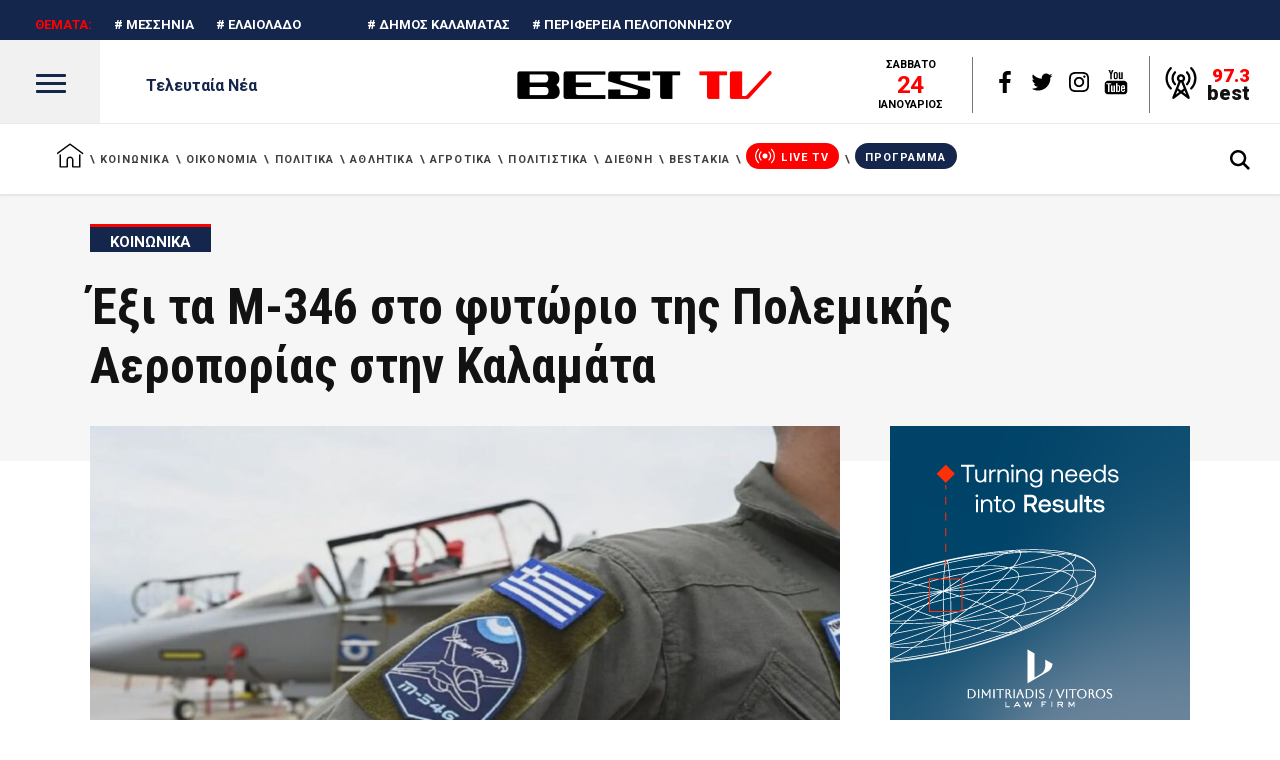

--- FILE ---
content_type: image/svg+xml
request_url: https://best-tv.gr/wp-content/themes/journo/assets/img/ic_broadcast_wh.svg
body_size: -313
content:
<svg xmlns="http://www.w3.org/2000/svg" width="16" height="16" fill="#fff" class="bi bi-broadcast" viewBox="0 0 16 16">
  <path d="M3.05 3.05a7 7 0 0 0 0 9.9.5.5 0 0 1-.707.707 8 8 0 0 1 0-11.314.5.5 0 0 1 .707.707zm2.122 2.122a4 4 0 0 0 0 5.656.5.5 0 0 1-.708.708 5 5 0 0 1 0-7.072.5.5 0 0 1 .708.708zm5.656-.708a.5.5 0 0 1 .708 0 5 5 0 0 1 0 7.072.5.5 0 1 1-.708-.708 4 4 0 0 0 0-5.656.5.5 0 0 1 0-.708zm2.122-2.12a.5.5 0 0 1 .707 0 8 8 0 0 1 0 11.313.5.5 0 0 1-.707-.707 7 7 0 0 0 0-9.9.5.5 0 0 1 0-.707zM10 8a2 2 0 1 1-4 0 2 2 0 0 1 4 0z"/>
</svg>